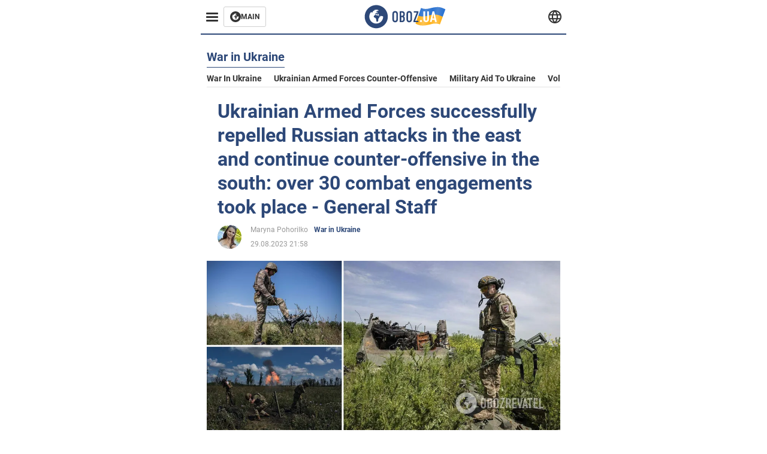

--- FILE ---
content_type: application/x-javascript; charset=utf-8
request_url: https://servicer.idealmedia.io/1314044/1?sessionId=696cbb88-0ce8e&sessionPage=1&sessionNumberWeek=1&sessionNumber=1&scale_metric_1=64.00&scale_metric_2=258.06&scale_metric_3=100.00&cbuster=1768733576741492955049&pvid=8389aceb-40b6-45b4-9efe-4b082009b8b9&implVersion=11&lct=1763554920&mp4=1&ap=1&consentStrLen=0&wlid=1e50dff4-fa43-4137-9456-52bc4b6eeed1&uniqId=100b9&niet=4g&nisd=false&evt=%5B%7B%22event%22%3A1%2C%22methods%22%3A%5B1%2C2%5D%7D%2C%7B%22event%22%3A2%2C%22methods%22%3A%5B1%2C2%5D%7D%5D&pv=5&jsv=es6&dpr=1&hashCommit=cbd500eb&tfre=1889&w=590&h=358&tl=150&tlp=1,2,3&sz=191x338&szp=1,2,3&szl=1,2,3&cxurl=https%3A%2F%2Feng.obozrevatel.com%2Fsection-war%2Fnews-ukrainian-armed-forces-successfully-repelled-russian-attacks-in-the-east-and-continue-counter-offensive-in-the-south-over-30-combat-engagements-took-place-general-staff-29-08-2023.html&ref=&lu=https%3A%2F%2Feng.obozrevatel.com%2Fsection-war%2Fnews-ukrainian-armed-forces-successfully-repelled-russian-attacks-in-the-east-and-continue-counter-offensive-in-the-south-over-30-combat-engagements-took-place-general-staff-29-08-2023.html
body_size: 1371
content:
var _mgq=_mgq||[];
_mgq.push(["IdealmediaLoadGoods1314044_100b9",[
["gistreel.com","11937922","1","Old Prophecy Resurfaces After Anthony Joshua Accident","An Old Prophecy About A Boxer Losing Loved Ones Has Resurfaced Online After Anthony Joshua Was Involved In A Road Accident In Ogun State","0","","","","C__kjbCNXY-5vy5tSdYCyAeR-Fon95Km9Q8cjUSX0xqYk32tpf9dBqsAZQDCZP0PJP9NESf5a0MfIieRFDqB_Kldt0JdlZKDYLbkLtP-Q-VhjuFtg6SAWKslRZX1H4yJ",{"i":"https://s-img.idealmedia.io/n/11937922/492x277/150x0x897x505/aHR0cDovL2ltZ2hvc3RzLmNvbS90Lzg3NzM1Ny9iMWQ1NmFhNTYyNGZmMjI5M2IzNDY3NDUwMTNlZTliNC5qcGVn.webp?v=1768733576-D-8coLf0ST5Youzmr0GSI3RKgJnfVEjCvDtvUucalMw","l":"https://clck.idealmedia.io/pnews/11937922/i/30350/pp/1/1?h=C__kjbCNXY-5vy5tSdYCyAeR-Fon95Km9Q8cjUSX0xqYk32tpf9dBqsAZQDCZP0PJP9NESf5a0MfIieRFDqB_Kldt0JdlZKDYLbkLtP-Q-VhjuFtg6SAWKslRZX1H4yJ&utm_campaign=english.obozrevatel.ua&utm_source=english.obozrevatel.ua&utm_medium=referral&rid=d8f91fe2-f45b-11f0-a022-c4cbe1e3eca4&tt=Direct&att=3&afrd=32&iv=11&ct=1&gdprApplies=0&muid=q0iUGy6ZvbQ2&st=-300&mp4=1&h2=RGCnD2pppFaSHdacZpvmnkBeW2ZlxSeKZcqc_ngXOCC1rzEWQZezd-64DXb6fFOmTUWuDPxsTQphzmyTw1Rdfw**","adc":[],"sdl":0,"dl":"","category":"Интересное","dbbr":0,"bbrt":0,"type":"e","media-type":"static","clicktrackers":[],"cta":"Learn more","cdt":"","tri":"d8f947d3-f45b-11f0-a022-c4cbe1e3eca4","crid":"11937922"}],
["gistreel.com","11958606","1","2021 Prophecy Omije Ojumi Allegedly Ignored Goes Viral","Fans Of Gospel Singer Omije Ojumi Have Been Revisiting An Old Prophecy From 2021 After News Of Her Death Shocked Social Media.","0","","","","C__kjbCNXY-5vy5tSdYCyJT0XkE8CBq4dUaj3vPmkmuPG6-xZKmtG9AKMqoyqg0YJP9NESf5a0MfIieRFDqB_Kldt0JdlZKDYLbkLtP-Q-UpLjC_6_Fukoo68-_YQ6hZ",{"i":"https://s-img.idealmedia.io/n/11958606/492x277/135x0x810x456/aHR0cDovL2ltZ2hvc3RzLmNvbS90Lzg3NzM1Ny9mYzQyYzg1N2ZjNDU2MjI5N2ExMzIyOWQxYThjYzcyMi5qcGVn.webp?v=1768733576-nRfNJtRtaQ3Y3sog9N89hBrUyq0S5tvq01lDncpMuRI","l":"https://clck.idealmedia.io/pnews/11958606/i/30350/pp/2/1?h=C__kjbCNXY-5vy5tSdYCyJT0XkE8CBq4dUaj3vPmkmuPG6-xZKmtG9AKMqoyqg0YJP9NESf5a0MfIieRFDqB_Kldt0JdlZKDYLbkLtP-Q-UpLjC_6_Fukoo68-_YQ6hZ&utm_campaign=english.obozrevatel.ua&utm_source=english.obozrevatel.ua&utm_medium=referral&rid=d8f91fe2-f45b-11f0-a022-c4cbe1e3eca4&tt=Direct&att=3&afrd=32&iv=11&ct=1&gdprApplies=0&muid=q0iUGy6ZvbQ2&st=-300&mp4=1&h2=RGCnD2pppFaSHdacZpvmnkBeW2ZlxSeKZcqc_ngXOCC1rzEWQZezd-64DXb6fFOmTUWuDPxsTQphzmyTw1Rdfw**","adc":[],"sdl":0,"dl":"","category":"Общество","dbbr":0,"bbrt":0,"type":"e","media-type":"static","clicktrackers":[],"cta":"Learn more","cdt":"","tri":"d8f947d9-f45b-11f0-a022-c4cbe1e3eca4","crid":"11958606"}],
["politicsnigeria.com","11957609","1","Tinubu mourns former","“Your kindness will continue to resonate”","0","","","","C__kjbCNXY-5vy5tSdYCyCwx5vJi61oUsSRoj3xLLjcGTRo8MWB2pcA-2RZQ0llvJP9NESf5a0MfIieRFDqB_Kldt0JdlZKDYLbkLtP-Q-XbIzk73i6--cz-DvzjwE77",{"i":"https://s-img.idealmedia.io/n/11957609/492x277/0x0x545x306/aHR0cDovL2ltZ2hvc3RzLmNvbS90LzIwMjYtMDEvODU2ODYyL2Y3NTc2OTRlNjJlYTYxMTliMTE0NDk5ZWVkNGI4ODk3LmpwZWc.webp?v=1768733576-8pByjvPupNmlDDUvm1MCkCoofTeUh9SFLT-SDuNmI7E","l":"https://clck.idealmedia.io/pnews/11957609/i/30350/pp/3/1?h=C__kjbCNXY-5vy5tSdYCyCwx5vJi61oUsSRoj3xLLjcGTRo8MWB2pcA-2RZQ0llvJP9NESf5a0MfIieRFDqB_Kldt0JdlZKDYLbkLtP-Q-XbIzk73i6--cz-DvzjwE77&utm_campaign=english.obozrevatel.ua&utm_source=english.obozrevatel.ua&utm_medium=referral&rid=d8f91fe2-f45b-11f0-a022-c4cbe1e3eca4&tt=Direct&att=3&afrd=32&iv=11&ct=1&gdprApplies=0&muid=q0iUGy6ZvbQ2&st=-300&mp4=1&h2=RGCnD2pppFaSHdacZpvmnkBeW2ZlxSeKZcqc_ngXOCC1rzEWQZezd-64DXb6fFOmTUWuDPxsTQphzmyTw1Rdfw**","adc":[],"sdl":0,"dl":"","category":"Политика","dbbr":0,"bbrt":0,"type":"e","media-type":"static","clicktrackers":[],"cta":"Learn more","cdt":"","tri":"d8f947dc-f45b-11f0-a022-c4cbe1e3eca4","crid":"11957609"}],],
{"awc":{},"dt":"desktop","ts":"","tt":"Direct","isBot":1,"h2":"RGCnD2pppFaSHdacZpvmnkBeW2ZlxSeKZcqc_ngXOCC1rzEWQZezd-64DXb6fFOmTUWuDPxsTQphzmyTw1Rdfw**","ats":0,"rid":"d8f91fe2-f45b-11f0-a022-c4cbe1e3eca4","pvid":"8389aceb-40b6-45b4-9efe-4b082009b8b9","iv":11,"brid":32,"muidn":"q0iUGy6ZvbQ2","dnt":2,"cv":2,"afrd":296,"consent":true,"adv_src_id":39175}]);
_mgqp();
